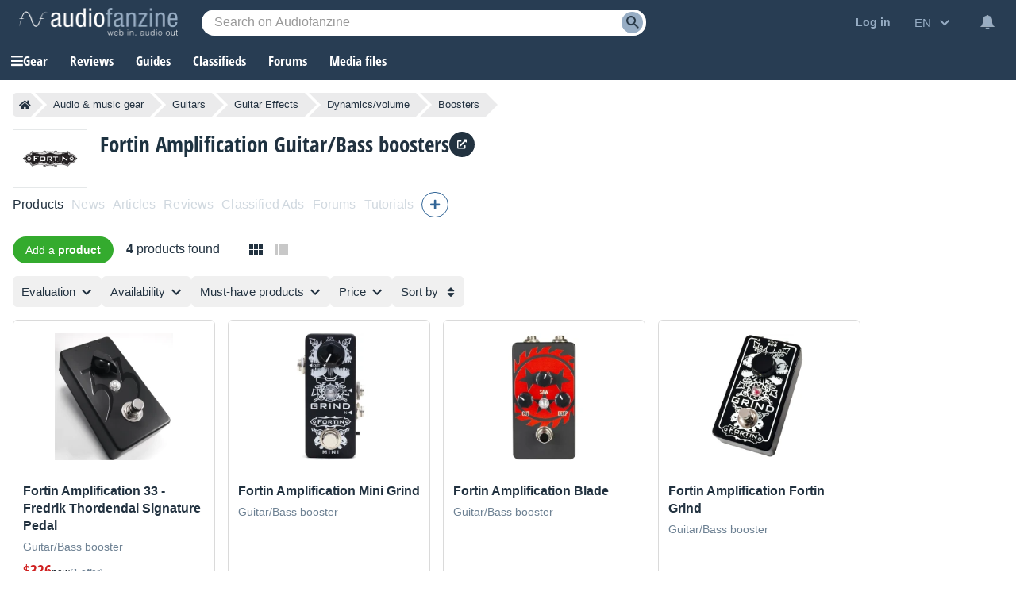

--- FILE ---
content_type: text/html; charset=utf-8
request_url: https://www.google.com/recaptcha/api2/aframe
body_size: 266
content:
<!DOCTYPE HTML><html><head><meta http-equiv="content-type" content="text/html; charset=UTF-8"></head><body><script nonce="_UTwcMYMgbYvNmMgL8TbKg">/** Anti-fraud and anti-abuse applications only. See google.com/recaptcha */ try{var clients={'sodar':'https://pagead2.googlesyndication.com/pagead/sodar?'};window.addEventListener("message",function(a){try{if(a.source===window.parent){var b=JSON.parse(a.data);var c=clients[b['id']];if(c){var d=document.createElement('img');d.src=c+b['params']+'&rc='+(localStorage.getItem("rc::a")?sessionStorage.getItem("rc::b"):"");window.document.body.appendChild(d);sessionStorage.setItem("rc::e",parseInt(sessionStorage.getItem("rc::e")||0)+1);localStorage.setItem("rc::h",'1768681773794');}}}catch(b){}});window.parent.postMessage("_grecaptcha_ready", "*");}catch(b){}</script></body></html>

--- FILE ---
content_type: application/javascript; charset=utf-8
request_url: https://fundingchoicesmessages.google.com/f/AGSKWxU7eT_7jbseGp_iewDKxRTUBqUlh3s53ZIHJuePF3YQg7JZWFTd79H1LIEkATYPLE8s1ZOn70TpP3BHglcCA2xYQGXRJmS9sEn0XFBsLuadocT48Fm-EP43Ew8-8yqg7ly9A-FDe0xzmFeiCVX-iNIEYLKuZXQuN1PMbK1VAaP-hnO2wF_kjk7cpOm3/_/sponsoredheadline./peeltr./frameadsz./cpmrect./impop.
body_size: -1292
content:
window['fa2a4335-75b7-4191-a668-b55a9dde09a2'] = true;